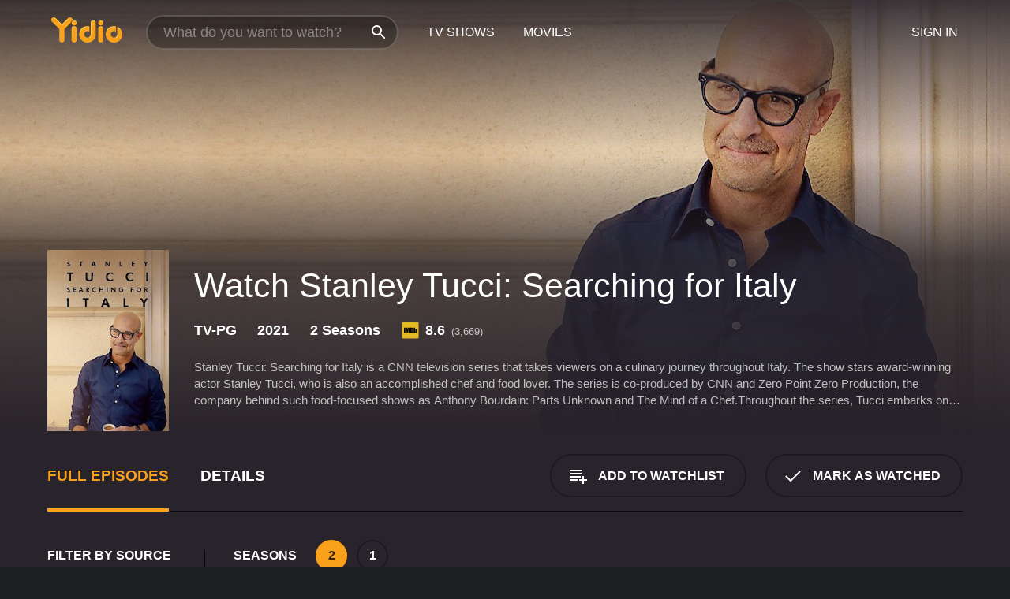

--- FILE ---
content_type: text/html; charset=UTF-8
request_url: https://www.yidio.com/show/stanley-tucci-searching-for-italy
body_size: 13032
content:
<!doctype html>
<html  lang="en" xmlns:og="http://opengraphprotocol.org/schema/" xmlns:fb="http://www.facebook.com/2008/fbml">
<head prefix="og: http://ogp.me/ns# fb: http://ogp.me/ns/fb# video: http://ogp.me/ns/video#">
<title>Watch Stanley Tucci: Searching for Italy Online (2021) - Stream Episodes &amp; Seasons</title>
<meta charset="utf-8" />
<meta http-equiv="X-UA-Compatible" content="IE=edge,chrome=1" />
<meta name="description" content="Watch Stanley Tucci: Searching for Italy Full Episodes Online. Instantly find any Stanley Tucci: Searching for Italy full episode available from all 2 seasons with videos, reviews, news and more!" />
<meta name="viewport" content="width=device-width, initial-scale=1, minimum-scale=1" />

 
 


<link href="https://fonts.googleapis.com" rel="preconnect">

<link rel="icon" href="//cfm.yidio.com/favicon-16.png" sizes="16x16"/>
<link rel="icon" href="//cfm.yidio.com/favicon-32.png" sizes="32x32"/>
<link rel="icon" href="//cfm.yidio.com/favicon-96.png" sizes="96x96"/>
<link rel="icon" href="//cfm.yidio.com/favicon-128.png" sizes="128x128"/>
<link rel="icon" href="//cfm.yidio.com/favicon-192.png" sizes="192x192"/>
<link rel="icon" href="//cfm.yidio.com/favicon-228.png" sizes="228x228"/>
<link rel="shortcut icon" href="//cfm.yidio.com/favicon-196.png" sizes="196x196"/>
<link rel="apple-touch-icon" href="//cfm.yidio.com/favicon-152.png" sizes="152x152"/>
<link rel="apple-touch-icon" href="//cfm.yidio.com/favicon-180.png" sizes="180x180"/>

<link rel="alternate" href="android-app://com.yidio.androidapp/yidio/show/64599" />
<link rel="alternate" href="ios-app://664306931/yidio/show/64599" />
<link href="https://www.yidio.com/show/stanley-tucci-searching-for-italy" rel="canonical" />
<meta property="og:title" content="Stanley Tucci: Searching for Italy"/> 
<meta property="og:url" content="https://www.yidio.com/show/stanley-tucci-searching-for-italy"/> 
<meta property="og:image" content="//cfm.yidio.com/images/tv/64599/backdrop-1280x720.jpg"/> 
<meta property="fb:app_id" content="54975784392"/> 
<meta property="og:description" content="<p>Stanley Tucci: Searching for Italy is a CNN television series that takes viewers on a culinary journey throughout Italy. The show stars award-winni..."/> 
<meta property="og:site_name" content="Yidio"/> 
<meta property="og:type" content="video.tv_show" /> 



<script async src="https://www.googletagmanager.com/gtag/js?id=G-6PLMJX58PB"></script>

<script>
    /* ==================
        Global variables
       ================== */

	
	var globals={};
    
	var page = 'redesign/show';
	globals.page = 'redesign/show';
	
	var _bt = '';
    var baseUrl = 'https://www.yidio.com/';
    var cdnBaseUrl = '//cfm.yidio.com/';
    var appUrl = 'yidio://top-picks';
    var country = 'US';
    var fbAppId = '';
    var fbAppPerms = 'email,public_profile';
    var premiumUser = '';
	var user_premium_channels  = [];
	var MAIN_RANDOM_VARIABLE = "";
	var overlay_timer = 1000;
	var overlay_position = 200;
	var new_question_ads = 0;
	var new_movie_ads = 0;
	var new_links_ads = 0;
	var new_show_dir_ads = 0;
	var new_movie_dir_ads = 0;
	var random_gv = '';
	var yzd = '317336982765';
	globals.header_t_source = '';
	globals.utm_source = '';
	globals.utm_medium = '';
	globals.utm_campaign = '';
	globals.utm_term = '';
	globals.utm_content = '';
	globals.pid = '';
	globals.title = 'Stanley Tucci: Searching for Italy';
    
	
	var src_tt = '1';
	
	
			globals.contentId = "64599";
				globals.header_all_utm_params = '';
					globals.link_id = "64599";
		
					

    /* =============================
        Initialize Google Analytics
       ============================= */
	
    window.dataLayer = window.dataLayer || []; function gtag() {dataLayer.push(arguments);}
	
    gtag('js', new Date());
	gtag('config', 'G-6PLMJX58PB');
    
    /* ==================
        GA Error logging
       ================== */
    
	window.onerror = function(message, file, line, col, error) {
		var gaCategory = 'Errors';
		if (typeof page != 'undefined' && page != '') gaCategory = 'Errors (' + page + ')';
		
		var url = window.location.href;
		var gaLabel = '[URL]: ' + url;
		if (file != '' && file != url) gaLabel += ' [File]: ' + file;
		if (error != 'undefined' && error != null) label += ' [Trace]: ' + error.stack;
		gaLabel += ' [User Agent]: ' + navigator.userAgent;
		
		gtag('event', '(' + line + '): ' + message, { 'event_category': gaCategory, 'event_label': gaLabel });
		console.log('[Error]: ' + message + ' ' + gaLabel);
	}
	
	/* =======================
	    Initialize Optimizely
	   ======================= */
    
    window['optimizely'] = window['optimizely'] || [];
    
	/* ===============================
	    Handle in-source image errors
	   =============================== */
	
	const onImgError = (event) => {
		event.target.classList.add('error');
	};
	
	const onImgLoad = (event) => {
		event.target.classList.add('loaded');
	};
	
    
	
			globals.user_id = 0;
	</script>




<script defer src="//cfm.yidio.com/redesign/js/main.js?version=188" crossorigin="anonymous"></script>

	<script defer src="//cfm.yidio.com/redesign/js/detail.js?version=59" crossorigin="anonymous"></script>









	<style>

		/* ========
		    Global
		   ======== */
		
		* {
			transition: none;
		}
		
		h1, h2, h3, h4, p, blockquote, figure, ol, ul {
			margin: 0;
			padding: 0;
		}
		
		a {
			color: inherit;
			transition-duration: 0;
		}
		
		a:visited {
			color: inherit;
		}
		
		a:not(.border), button, .button {
			color: inherit;
		}
		
		
		img[data-src],
		img[onerror] {
			opacity: 0;
		}
		
		img[onerror].loaded {
			opacity: 1;
		}
		
		img {
			max-width: 100%;
			height: auto;
		}
		
		button {
			background: none;
			border: 0;
			border-color: rgba(0,0,0,0);
			font: inherit;
			padding: 0;
		}
		
		main {
			padding-top: 82px;
		}
		
		body {
			opacity: 0;
			font: 16px/1 'Open Sans', sans-serif;
			font-weight: 400;
			margin: 0;
		}
		
		header {
			position: fixed;
			z-index: 50;
			width: 100%;
			height: 82px;
			box-sizing: border-box;
			color: white;
		}
		
		header nav {
			position: absolute;
			width: 100%;
			height: 100%;
			box-sizing: border-box;
			padding: 0 47px;
		}
		
		header nav li {
			height: 100%;
			position: relative;
			float: left;
		}
		
		header nav a {
			display: block;
			text-transform: uppercase;
			text-align: center;
			line-height: 82px;
			padding: 0 18px;
		}
		
		header nav li.selected a {
			color: #f9a11b;
		}
		
		header nav .logo svg {
			margin-top: 23px;
		}
		
		header nav .search {
			width: 320px;
			padding: 19px 0;
			margin: 0 18px 0 12px;
		}
		
		header nav .search .icon {
			position: absolute;
			top: 29px;
			right: 13px;
			z-index: 20;
			width: 24px;
			height: 24px;
		}
		
		header nav .search input {
			width: 100%;
			height: 44px;
			border: 0;
			box-sizing: border-box;
			font-size: 110%;
			font-weight: 300;
			margin-bottom: 18px;
		}
		
		header nav .account {
			position: absolute;
			right: 0;
		}
		
		header nav .account li {
			float: right;
		}
		
		header nav li.sign-in {
			margin-right: 48px;
		}
		
		header nav a .border {
			display: inline;
			border: 2px solid #f9a11b;
			padding: 6px 16px;
		}
		
		@media only screen and (min-width: 1920px) {
			
			.main-wrapper {
				max-width: 1920px;
				margin: 0 auto;
			}
			
		}
		
	</style>




	
		<style>

			/* ==============
			    Detail Pages
			   ============== */
			
			body {
				color: white;
			}
			
			.masthead {
				display: flex;
				flex-direction: column;
				justify-content: flex-end;
				position: relative;
				overflow: hidden;
				margin-top: -82px;
				padding-top: 82px;
				box-sizing: border-box;
				height: 76vh;
				max-height: 56.25vw;
				min-height: 450px;
				font-size: 1.2vw;
				color: white;
			}
			
			.masthead .background {
				display: block;
				position: absolute;
				top: 0;
				left: 0;
				width: 100%;
				height: 100%;
			}
			
			.masthead .content {
				display: flex;
				align-items: center;
				z-index: 10;
				padding: 10vw 60px 0 60px;
			}
			
			.masthead .poster {
				position: relative;
				flex-shrink: 0;
				margin-right: 2.5vw;
				height: 18vw;
				width: 12vw;
			}
			
			.masthead .details {
				padding: 2vw 0;
			}
			
			.masthead .details h1 {
				font-size: 280%;
				font-weight: 400;
				margin-top: -0.3vw;
			}
			
			.masthead .details .tagline {
				font-size: 160%;
				font-weight: 300;
				font-style: italic;
				margin-top: 1vw;
			}
			
			.masthead .details .attributes {
				display: flex;
				align-items: center;
				font-size: 120%;
				font-weight: 700;
				margin-top: 1.9vw;
			}
			
			.masthead .details .attributes li {
				display: flex;
				align-items: center;
				margin-right: 2.1vw;
			}
			
			.masthead .details .attributes .icon {
				width: 1.7vw;
				height: 1.7vw;
				margin-right: 0.6vw;
			}
			
			.masthead .details .description {
				display: -webkit-box;
				-webkit-box-orient: vertical;
				line-height: 1.4em;
				max-height: 4.2em;
				color: rgba(255,255,255,0.7);
				overflow: hidden;
				margin-top: 2vw;
				text-overflow: ellipsis;
			}
			
			nav.page {
				display: flex;
				margin: 12px 60px 48px 60px;
				border-bottom: 1px solid rgba(0,0,0,0.8);
				padding: 19px 0;
			}
			
			nav.page > div {
				display: flex;
				margin: -20px;
			}
			
			nav.page label {
				display: flex;
				align-items: center;
				margin: 0 20px;
				font-weight: 600;
				text-transform: uppercase;
			}
			
			nav.page .sections label {
				font-size: 120%;
			}
			
			input[name=section] {
				display: none;
			}
			
			input[name=section]:nth-child(1):checked ~ nav.page .sections label:nth-child(1),
			input[name=section]:nth-child(2):checked ~ nav.page .sections label:nth-child(2),
			input[name=section]:nth-child(3):checked ~ nav.page .sections label:nth-child(3) {
				color: #f9a11b;
				box-shadow: inset 0 -4px #f9a11b;
			}
			
			nav.page .actions {
				margin-left: auto;
				margin-right: -12px;
			}
			
			nav.page .button.border {
				margin: 18px 12px;
			}
			
			.page-content {
				display: flex;
				margin: 48px 60px;
			}
			
			.button.border {
				display: flex;
				align-items: center;
				text-transform: uppercase;
				font-weight: 600;
				border: 2px solid rgba(0,0,0,0.3);
				padding: 0 1vw;
			}
			
			.button.border .icon {
				display: flex;
				align-items: center;
				justify-content: center;
				width: 4vw;
				height: 4vw;
			}
			
			.episodes .seasons span {
				border: 2px solid rgba(0,0,0,0.3);
			}
			
			.episodes .seasons input.unavailable + span {
				color: rgba(255,255,255,0.2);
				background: rgba(0,0,0,0.3);
				border-color: rgba(0,0,0,0);
			}
			
			.episodes .seasons input:checked + span {
				color: rgba(0,0,0,0.8);
				background: #f9a11b;
				border-color: #f9a11b;
				cursor: default;
			}
			
			/* Display ads */
			
			.tt.display ins {
				display: block;
			}
			
			@media only screen and (min-width: 1025px) {
				.page-content .column:nth-child(2) .tt.display ins {
					width: 300px;
				}
			}
			
			@media only screen and (min-width: 1440px) {
				
				.masthead {
					font-size: 1.1em;
				}
				
				.masthead .content {
					padding: 144px 60px 0 60px;
				}
				
				.masthead .poster {
					margin-right: 36px;
					height: 270px;
					width: 180px;
				}
				
				.masthead .details {
					padding: 16px 0;
				}
				
				.masthead .details h1 {
					margin-top: -8px;
				}
				
				.masthead .details .tagline {
					margin-top: 16px;
				}
				
				.masthead .details .attributes {
					margin-top: 28px;
				}
				
				.masthead .details .attributes li {
					margin-right: 32px;
				}
				
				.masthead .details .attributes .icon {
					width: 24px;
					height: 24px;
					margin-right: 8px;
				}
				
				.masthead .details .attributes .imdb .count {
					font-size: 70%;
					font-weight: 400;
				}
				
				.masthead .details .description {
					max-width: 1200px;
					margin-top: 26px;
				}
				
				.button.border {
					padding: 0 16px;
				}
				
				.button.border .icon {
					width: 48px;
					height: 48px;
				}
				
			}
			
			@media only screen and (min-width: 1920px) {
				
				.masthead {
					max-height: 960px;
				}
				
			}

		</style>
	


<link rel="preload" href="https://fonts.googleapis.com/css?family=Open+Sans:300,400,600,700" media="print" onload="this.media='all'">

<link rel="stylesheet" href="//cfm.yidio.com/redesign/css/main.css?version=89" media="print" onload="this.media='all'">

	<link rel="stylesheet" href="//cfm.yidio.com/redesign/css/detail.css?version=30" media="print" onload="this.media='all'">
	<link rel="stylesheet" href="//cfm.yidio.com/mobile/css/video-js.css?version=2" media="print" onload="this.media='all'">




 
	<script>
		// Display page content when last CSS is loaded

		var css = document.querySelectorAll('link[rel=stylesheet]');
		var count = css.length;
		var lastCSS = css[count - 1];

		lastCSS.addEventListener('load', function() {
			document.querySelector('body').classList.add('css-loaded');
		});
	</script>



</head>
<body class="show" >
		
	

			<div class="main-wrapper">
			  	<header  class="transparent" >
                <nav>
					<ul class="main">
						<li class="logo"> 
							<a href="https://www.yidio.com/" title="Yidio">
								<img srcset="//cfm.yidio.com/redesign/img/logo-topnav-1x.png 1x, //cfm.yidio.com/redesign/img/logo-topnav-2x.png 2x" width="90" height="32" alt="Yidio" />
							</a>
						</li>
						                            <li class="search">
                                <div class="icon"></div>
                                <input type="text" autocomplete="off" placeholder="What do you want to watch?"/>
                            </li>
                            <li class="tv-shows">
                                <div class="highlight"></div>
                                <a href="https://www.yidio.com/tv-shows">TV Shows</a>
                            </li>
                            <li class="movies">
                                <div class="highlight"></div>
                                <a href="https://www.yidio.com/movies">Movies</a>
                            </li>
                           
					</ul>
					<ul class="account">
                   						<li class="sign-in">
							<div class="sign-in-link">Sign In</div>
						</li>
						                     
					</ul>
				</nav>
			</header>
			            <main>

        		<!-- For pure CSS page section selecting -->
		<input type="radio" id="episodes" name="section" value="episodes" checked>
				<input type="radio" id="details" name="section" value="details">		
		<div class="masthead">
			<div class="content">
				<div class="poster show">
					
                    <img src="https://cfm.yidio.com/images/tv/64599/poster-180x270.jpg" srcset="https://cfm.yidio.com/images/tv/64599/poster-180x270.jpg 1x, https://cfm.yidio.com/images/tv/64599/poster-360x540.jpg 2x" alt="Stanley Tucci: Searching for Italy" crossOrigin="anonymous"/>
				                </div>
				<div class="details">
					<h1>Watch Stanley Tucci: Searching for Italy</h1>
					                    <ul class="attributes">
						<li>TV-PG</li>						<li>2021</li>						<li>2 Seasons</li>						                        <li class="imdb">
							<svg class="icon" xmlns="http://www.w3.org/2000/svg" xmlns:xlink="http://www.w3.org/1999/xlink" width="24" height="24" viewBox="0 0 24 24"><path d="M0 0h24v24H0z" fill="rgba(0,0,0,0)"/><path d="M21.946.5H2.054A1.65 1.65 0 0 0 .501 2.029L.5 21.946a1.64 1.64 0 0 0 1.491 1.551.311.311 0 0 0 .043.003h19.932a.396.396 0 0 0 .042-.002 1.65 1.65 0 0 0 1.492-1.637V2.14A1.648 1.648 0 0 0 21.982.502L21.946.5z" fill="#e5b922"/><path d="M3.27 8.416h1.826v7.057H3.27zm5.7 0l-.42 3.3-.48-3.3H5.713v7.057H7.3l.006-4.66.67 4.66h1.138l.643-4.763v4.763h1.592V8.416zm5.213 7.057a5.116 5.116 0 0 0 .982-.071 1.18 1.18 0 0 0 .546-.254.924.924 0 0 0 .311-.5 5.645 5.645 0 0 0 .098-1.268v-2.475a8.333 8.333 0 0 0-.071-1.345 1.224 1.224 0 0 0-.3-.617 1.396 1.396 0 0 0-.715-.404 7.653 7.653 0 0 0-1.696-.123h-1.365v7.057zm.02-5.783a.273.273 0 0 1 .136.195 3.079 3.079 0 0 1 .033.617v2.736a2.347 2.347 0 0 1-.091.858c-.06.1-.22.163-.48.163V9.625a.839.839 0 0 1 .404.066zm2.535-1.274v7.057h1.645l.1-.448a1.528 1.528 0 0 0 .494.41 1.658 1.658 0 0 0 .649.13 1.209 1.209 0 0 0 .747-.227 1.007 1.007 0 0 0 .402-.539 4.108 4.108 0 0 0 .085-.943v-1.982a6.976 6.976 0 0 0-.033-.832.988.988 0 0 0-.163-.402.967.967 0 0 0-.409-.319 1.673 1.673 0 0 0-.631-.111 1.842 1.842 0 0 0-.656.123 1.556 1.556 0 0 0-.487.383v-2.3zm2.372 5.35a2.417 2.417 0 0 1-.052.643c-.032.1-.18.137-.292.137a.212.212 0 0 1-.214-.129 1.818 1.818 0 0 1-.058-.598v-1.87a2.042 2.042 0 0 1 .052-.598.204.204 0 0 1 .208-.117c.1 0 .26.04.298.137a1.775 1.775 0 0 1 .059.578z" fill="#010101"/></svg>
							<div class="score">8.6<span class="count">&nbsp;&nbsp;(3,669)</span></div>
						</li>					</ul>
                                        					<div class="description">
						<div class="container">
						<p>Stanley Tucci: Searching for Italy is a CNN television series that takes viewers on a culinary journey throughout Italy. The show stars award-winning actor Stanley Tucci, who is also an accomplished chef and food lover. The series is co-produced by CNN and Zero Point Zero Production, the company behind such food-focused shows as Anthony Bourdain: Parts Unknown and The Mind of a Chef.</p><p>Throughout the series, Tucci embarks on a quest to discover the authentic flavors of Italy, exploring the country's diverse and rich culinary landscape. Along the way, he encounters passionate cooks, local farmers, and sommeliers, all of whom share their expertise and knowledge with him.</p><p>Accompanying Tucci on his journey are his wife, Felicity Blunt, and food blogger Tess Masazza. They provide a fresh perspective to the show, with Felicity's background as a literary agent, and Tess's knowledge of Italian food and culture.</p><p>The show's first season explores different regions of Italy, each with its own unique and delicious cuisine. Tucci visits Rome, Tuscany, Sicily, Bologna, Piedmont, and Naples, among other places. In each city, Tucci immerses himself in the culture, trying traditional dishes and learning how they are made.</p><p>Through his travels, Tucci discovers the secrets behind iconic dishes like wood-fired pizza, fresh pasta, and creamy gelato. He also learns about lesser-known foods like tripe, anchovies, and roasted pigeon, all while showcasing the beauty of Italy's countryside, cities, and streets.</p><p>The show's expertly crafted cinematography captures the essence of each city, providing viewers with a visual and sensory feast. From the bustling markets of Palermo to the picturesque hills of Tuscany, the show transports viewers to the heart of Italy.</p><p>Stanley Tucci: Searching for Italy is not just a food show, but also an exploration of Italy's rich history and culture. Tucci takes viewers to historic sites, like the Colosseum and Pompeii, where he learns about the country's ancient past. He also visits vineyards, olive groves, and cheese factories, exploring the country's rural traditions and industries.</p><p>Throughout the series, Tucci's charisma and passion for food shine through, making the show both fun and educational to watch. Whether he's making pasta with a local nonna or sipping espresso with a barista, Tucci's curiosity and enthusiasm draw viewers in.</p><p>Overall, Stanley Tucci: Searching for Italy is a compelling and entertaining food and travel show. Its mix of delicious food, breathtaking scenery, and interesting history and culture provides something for everyone. Viewers will leave the show with a newfound appreciation for Italian cuisine and a desire to explore the country's diverse and delicious foods.</p>
													<p>Stanley Tucci: Searching for Italy is a  series that ran for 2  seasons (14  episodes) between February 14, 2021 and  on CNN</p>
												</div>
					</div>
                    				</div>
			</div>
			<div class="background ">				<img src="//cfm.yidio.com/images/tv/64599/backdrop-1280x720.jpg" width="100%" alt="Stanley Tucci: Searching for Italy" crossOrigin="anonymous"/>			</div>
		</div>

		<nav class="page">
			<div class="sections">
				<label for="episodes">Full Episodes</label>
								 <label for="details">Details</label>			</div>
			<div class="actions">
				<button type="button" class="button border action watchlist" data-type="show" data-id="64599">
					<div class="icon"></div>
					<div class="label">Add to Watchlist</div>
				</button>
				<button type="button" class="button border action watched" data-type="show" data-id="64599">
					<div class="icon"></div>
					<div class="label">Mark as Watched</span>
				</button>
			</div>
		</nav>
		 
		<div class="page-content">
			<div class="column">
				<section class="episodes">
					<div class="source-filter">
						<div class="title">Filter by Source</div>
						<div class="source-list">
							<label for="pay">
				         	<input type="checkbox" name="source" id="pay" value="pay">
				         	<span>Rent or Buy</span>
				         </label><label for="sub">
				         	<input type="checkbox" name="source" id="sub" value="sub">
				         	<span>Subscription</span>
				         </label><hr><label for="max">
				<input type="checkbox" name="source" id="max" value="375">
				<span>Max</span>
			 </label>
			 <style>
				 input#max:hover { border-color: #0e33df; }
				input#max:hover + span { color: #0e33df; }
				input#max:checked { border-color: #0e33df; background: #0e33df; }
				 input#max:checked + span { color: #0e33df; }
			 </style ><label for="discovery-plus">
				<input type="checkbox" name="source" id="discovery-plus" value="395">
				<span>Discovery+</span>
			 </label>
			 <style>
				 input#discovery-plus:hover { border-color: #4383ef; }
				input#discovery-plus:hover + span { color: #4383ef; }
				input#discovery-plus:checked { border-color: #4383ef; background: #4383ef; }
				 input#discovery-plus:checked + span { color: #4383ef; }
			 </style ><label for="prime-video">
				<input type="checkbox" name="source" id="prime-video" value="64">
				<span>Prime Video</span>
			 </label>
			 <style>
				 input#prime-video:hover { border-color: #00a7e0; }
				input#prime-video:hover + span { color: #00a7e0; }
				input#prime-video:checked { border-color: #00a7e0; background: #00a7e0; }
				 input#prime-video:checked + span { color: #00a7e0; }
			 </style ><label for="amazon">
				<input type="checkbox" name="source" id="amazon" value="16">
				<span>Amazon</span>
			 </label>
			 <style>
				 input#amazon:hover { border-color: #8dc03d; }
				input#amazon:hover + span { color: #8dc03d; }
				input#amazon:checked { border-color: #8dc03d; background: #8dc03d; }
				 input#amazon:checked + span { color: #8dc03d; }
			 </style ><label for="hulu">
				<input type="checkbox" name="source" id="hulu" value="65">
				<span>Hulu</span>
			 </label>
			 <style>
				 input#hulu:hover { border-color: #1CE783; }
				input#hulu:hover + span { color: #1CE783; }
				input#hulu:checked { border-color: #1CE783; background: #1CE783; }
				 input#hulu:checked + span { color: #1CE783; }
			 </style ><label for="microsoft-movies-tv">
				<input type="checkbox" name="source" id="microsoft-movies-tv" value="340">
				<span>Microsoft Movies & TV</span>
			 </label>
			 <style>
				 input#microsoft-movies-tv:hover { border-color: #0076db; }
				input#microsoft-movies-tv:hover + span { color: #0076db; }
				input#microsoft-movies-tv:checked { border-color: #0076db; background: #0076db; }
				 input#microsoft-movies-tv:checked + span { color: #0076db; }
			 </style ><label for="sling">
				<input type="checkbox" name="source" id="sling" value="84">
				<span>Sling</span>
			 </label>
			 <style>
				 input#sling:hover { border-color: #faa321; }
				input#sling:hover + span { color: #faa321; }
				input#sling:checked { border-color: #faa321; background: #faa321; }
				 input#sling:checked + span { color: #faa321; }
			 </style ><label for="apple-tv-store">
				<input type="checkbox" name="source" id="apple-tv-store" value="19">
				<span>Apple TV Store</span>
			 </label>
			 <style>
				 input#apple-tv-store:hover { border-color: #43d1f7; }
				input#apple-tv-store:hover + span { color: #43d1f7; }
				input#apple-tv-store:checked { border-color: #43d1f7; background: #43d1f7; }
				 input#apple-tv-store:checked + span { color: #43d1f7; }
			 </style >
						</div>
					</div>
					<div class="results">
						<!-- Hidden ad used for cloning on episode expansion -->
						
                        
						<div class="seasons">
							<div class="title">Seasons</div>
							<div class="season-list"><label for="s2">
									<input type="radio" id="s2" name="season" value="2" checked>
									<span>2</span>
								</label><label for="s1">
									<input type="radio" id="s1" name="season" value="1">
									<span>1</span>
								</label></div>
						</div>
						<div class="episodes"><div class="episode" id="1825963">
								<div class="summary">
									<div class="image"><img loading="lazy" src="//cfm.yidio.com/images/tv/64599/1825963/episode-image-160x90.jpg" alt="Liguria" onerror="onImgError(event)" onload="onImgLoad(event)"></div>
									<div class="text">
										<div class="title"><span class="number">8</span>. <span class="name">Liguria</span></div>
										<div class="attributes">October 30, 2022</div>
									</div>
								</div>
								<div class="more-info">
									<div class="description">In this episode, Stanley Tucci visits one of the most famous and frequented regions of Italy – the Italian Riviera – which is famous for the glitz and glamour of Portofino and the stunning picture-perfect fishing villages of the Cinque Terre.  Liguria is a thin strip of mountainous land sandwiched between the Alps and Apennines and lined with rugged scenery and stunning coastal views. The capital of Genoa, once a wealthy merchant empire, offers a richness of cuisine fit for a prince, from personalized stamped pasta to its most internationally acclaimed export, Genoese pesto. Tucci will discover how Ligurians have learned to adapt to life in this difficult landscape and how they have found ingenious solutions to survive frugally yet thrive. 

</div>
								</div>
							</div><div class="episode" id="1823645">
								<div class="summary">
									<div class="image"><img loading="lazy" src="//cfm.yidio.com/images/tv/64599/1823645/episode-image-160x90.jpg" alt="Puglia" onerror="onImgError(event)" onload="onImgLoad(event)"></div>
									<div class="text">
										<div class="title"><span class="number">7</span>. <span class="name">Puglia</span></div>
										<div class="attributes">October 23, 2022</div>
									</div>
								</div>
								<div class="more-info">
									<div class="description">In this episode, Stanley Tucci visits Puglia, a region famous for its fragrant olive oil, beautiful vegetables, cheeses, and durum wheat. Despite being such a fertile region, Puglia is also one of Italy's poorest, and Tucci discovers how today's spirit of innovation was forged out of hard times. From Bari's raw seafood to Cisternino's Fornelli and Foggia's burnt grain to cheesemaker Vito's Apulian blue cheeses, it is clear that by reclaiming their past, the Pugliese are taking ownership of their past and embracing the future on their own terms.

</div>
								</div>
							</div><div class="episode" id="1822018">
								<div class="summary">
									<div class="image"><img loading="lazy" src="//cfm.yidio.com/images/tv/64599/1822018/episode-image-160x90.jpg" alt="Sardinia" onerror="onImgError(event)" onload="onImgLoad(event)"></div>
									<div class="text">
										<div class="title"><span class="number">6</span>. <span class="name">Sardinia</span></div>
										<div class="attributes">October 16, 2022</div>
									</div>
								</div>
								<div class="more-info">
									<div class="description">In this episode, Stanley Tucci visits the Italian island of Sardinia. Famous for its harsh, rugged landscape, crystal blue ocean, and passionately preserved traditions, Tucci will learn how Sardinian food culture varies wildly throughout the island. He experiences the culinary delights of its coastal cities influenced by previous civilizations and ventures inland to discover the rural heart of Sardinia, which remains untouched by outsider influence. This mysterious and mystical island is full of treasures, and Sardinians are proud of their heritage and culinary diversity. One thing is certain: whoever steps foot on this island will never want to leave.

</div>
								</div>
							</div><div class="episode" id="1820820">
								<div class="summary">
									<div class="image"><img loading="lazy" src="//cfm.yidio.com/images/tv/64599/1820820/episode-image-160x90.jpg" alt="Calabria" onerror="onImgError(event)" onload="onImgLoad(event)"></div>
									<div class="text">
										<div class="title"><span class="number">5</span>. <span class="name">Calabria</span></div>
										<div class="attributes">October 9, 2022</div>
									</div>
								</div>
								<div class="more-info">
									<div class="description">Calabria is a region of rugged landscapes, dramatic mountain ranges, and some 500 miles of incredible coastline. Connected to Basilicata in the north and separated from Sicily in the south by the narrow Strait of Messina, Calabria is also the homeland of the Tucci family's ancestors. In this episode, Stanley Tucci travels through the region, discovering the history of this beautiful and troubled place, as well as the history of his own family. Joined by his parents and reunited with Italian relatives, he reflects on the inspiration people draw from Calabria and why those who leave this region feel compelled to return. 

</div>
								</div>
							</div><div class="episode" id="1776850">
								<div class="summary">
									<div class="image"><img loading="lazy" src="//cfm.yidio.com/images/tv/64599/1776850/episode-image-160x90.jpg" alt="London" onerror="onImgError(event)" onload="onImgLoad(event)"></div>
									<div class="text">
										<div class="title"><span class="number">4</span>. <span class="name">London</span></div>
										<div class="attributes">May 22, 2022</div>
									</div>
								</div>
								<div class="more-info">
									<div class="description">Stanley sets out to explore how Italian immigration has transformed the food scene in his adopted hometown of London. Forget what you think you know about this city. London is a culinary mecca where Italian food from every region gets a chance to shine. The burrata is so creamy and the pasta is so fresh that it may rival Italy itself. For over a century, Italians here have found inventive ways to create Italian food so good it's enough to render Stanley speechless.

</div>
								</div>
							</div><div class="episode" id="1775469">
								<div class="summary">
									<div class="image"><img loading="lazy" src="//cfm.yidio.com/images/tv/64599/1775469/episode-image-160x90.jpg" alt="Umbria" onerror="onImgError(event)" onload="onImgLoad(event)"></div>
									<div class="text">
										<div class="title"><span class="number">3</span>. <span class="name">Umbria</span></div>
										<div class="attributes">May 15, 2022</div>
									</div>
								</div>
								<div class="more-info">
									<div class="description">Stanley Tucci visits Umbria in this episode, nicknamed The Green Heart of Italy. While this small, predominantly rural region lives in the shadow of its more glamourous neighbor, Tuscany, Umbria has an ancient history that predates even the Romans. And, with the highest consumption of pork per capita, Umbria is a carnivore's dream. From wild boar hunts to incredible black truffle farms, Stanley will explore the riches this land offers while also questioning whether old traditions and centuries of religious orthodoxy prevent younger generations from breaking through.

</div>
								</div>
							</div><div class="episode" id="1774603">
								<div class="summary">
									<div class="image"><img loading="lazy" src="//cfm.yidio.com/images/tv/64599/1774603/episode-image-160x90.jpg" alt="Piedmont" onerror="onImgError(event)" onload="onImgLoad(event)"></div>
									<div class="text">
										<div class="title"><span class="number">2</span>. <span class="name">Piedmont</span></div>
										<div class="attributes">May 8, 2022</div>
									</div>
								</div>
								<div class="more-info">
									<div class="description">In this episode, Stanley Tucci visits the region that made the dream of a unified Italy a reality. Piedmont boasts refined French heritage and precious peasant traditions. Once the engine room of Italian industrialization, Piedmont is now spearheading a slow food revolution. Between reimagined risotto and the elusive white truffle, Stanley will discover a region with an illustrious past but with its sights firmly set on the future.  

</div>
								</div>
							</div><div class="episode" id="1735106">
								<div class="summary">
									<div class="image"><img loading="lazy" src="//cfm.yidio.com/images/tv/64599/1735106/episode-image-160x90.jpg" alt="Venice" onerror="onImgError(event)" onload="onImgLoad(event)"></div>
									<div class="text">
										<div class="title"><span class="number">1</span>. <span class="name">Venice</span></div>
										<div class="attributes">May 1, 2022</div>
									</div>
								</div>
								<div class="more-info">
									<div class="description">Stanley Tucci visits the Veneto, once the center of a world-trading empire and home to the "Floating City," Venice. Stanley explores the ingenuity of the Venetians, who have embraced the unexpected delights and challenges of the lagoon, in addition to the produce of Veneto's fertile land. Veneto has a fascinating food culture due to its aquatic environment and the countless influences from around the world throughout its vast and storied history.  

</div>
								</div>
							</div></div>
					</div>
				</section>
								                <section class="details">
					                     <div class="description">
						<div class="name">Description</div>
						<div class="value"></div>
					</div>
															<div class="where-to-watch">
							<div class="name">Where to Watch Stanley Tucci: Searching for Italy</div>
							<div class="value">
							Stanley Tucci: Searching for Italy is available for streaming on the CNN website, both individual episodes and full seasons. You can also watch Stanley Tucci: Searching for Italy on demand at Max, Discovery+, Prime Video, Amazon, Hulu, Microsoft Movies & TV, Sling and Apple TV Store.
							</div>
						</div>
					                    					<ul class="links">
						                        <li>
							<div class="name">Genres</div>
							<div class="value">
								<a href="https://www.yidio.com/category/documentary--biography" title="Documentary & Biography">Documentary & Biography</a><a href="https://www.yidio.com/category/food" title="Food">Food</a><a href="https://www.yidio.com/category/travel" title="Travel">Travel</a>
							</div>
						</li>
                                                						<li>
							<div class="name">Cast</div>
							<div class="value">
								<div>Stanley Tucci</div><div>Felicity Blunt</div><div>Massimo Bottura</div>
							</div>
						</li>
                                                						<li>
							<div class="name">Channel</div>
							<div class="value">
								<a href="https://www.yidio.com/channel/cnn" title="CNN">CNN</a>
							</div>
						</li>
                        					</ul>
					                    					<ul class="attributes">
						                        <li>
							<div class="name">Premiere Date</div>
							<div class="value">February 14, 2021</div>
						</li>
                                                						<li>
							<div class="name">IMDB Rating</div>
							<div class="value">8.6<span class="count">&nbsp;&nbsp;(3,669)</span></div>
						</li>
                        					</ul>
                    				</section>
                			</div>
					</div>
				<div class="browse-sections recommendations">
			<section>
						<div class="title">If You Like Stanley Tucci: Searching for Italy, Then Try...</div>
						<div class="slideshow poster-slideshow">
						<a class="show" href="https://www.yidio.com/show/anthony-bourdain-no-reservations" title="Anthony Bourdain: No Reservations">
					<div class="poster"><img class="poster" loading="lazy" src="//cfm.yidio.com/images/tv/1852/poster-193x290.jpg" width="100%" alt=""></div>
					<div class="content"><div class="title">Anthony Bourdain: No Reservations</div></div>
					</a><a class="show" href="https://www.yidio.com/show/cooks-country" title="Cook's Country">
					<div class="poster"><img class="poster" loading="lazy" src="//cfm.yidio.com/images/tv/26010/poster-193x290.jpg" width="100%" alt=""></div>
					<div class="content"><div class="title">Cook's Country</div></div>
					</a><a class="show" href="https://www.yidio.com/show/bizarre-foods-with-andrew-zimmern" title="Bizarre Foods with Andrew Zimmern">
					<div class="poster"><img class="poster" loading="lazy" src="//cfm.yidio.com/images/tv/27610/poster-193x290.jpg" width="100%" alt=""></div>
					<div class="content"><div class="title">Bizarre Foods With Andrew Zimmern</div></div>
					</a><a class="show" href="https://www.yidio.com/show/good-eats" title="Good Eats">
					<div class="poster"><img class="poster" loading="lazy" src="//cfm.yidio.com/images/tv/2232/poster-193x290.jpg" width="100%" alt=""></div>
					<div class="content"><div class="title">Good Eats</div></div>
					</a><a class="show" href="https://www.yidio.com/show/gordon-ramsay-uncharted" title="Gordon Ramsay: Uncharted">
					<div class="poster"><img class="poster" loading="lazy" src="//cfm.yidio.com/images/tv/56330/poster-193x290.jpg" width="100%" alt=""></div>
					<div class="content"><div class="title">Gordon Ramsay: Uncharted</div></div>
					</a><a class="show" href="https://www.yidio.com/show/giada-in-italy" title="Giada in Italy">
					<div class="poster"><img class="poster" loading="lazy" src="//cfm.yidio.com/images/tv/29115/poster-193x290.jpg" width="100%" alt=""></div>
					<div class="content"><div class="title">Giada In Italy</div></div>
					</a><a class="show" href="https://www.yidio.com/show/chefs-life" title="A Chef's Life">
					<div class="poster"><img class="poster" loading="lazy" src="//cfm.yidio.com/images/tv/23721/poster-193x290.jpg" width="100%" alt=""></div>
					<div class="content"><div class="title">A Chef's Life</div></div>
					</a><a class="show" href="https://www.yidio.com/show/somewhere-south" title="Somewhere South">
					<div class="poster"><img class="poster" loading="lazy" src="//cfm.yidio.com/images/tv/60126/poster-193x290.jpg" width="100%" alt=""></div>
					<div class="content"><div class="title">Somewhere South</div></div>
					</a><a class="show" href="https://www.yidio.com/show/best-places-to-pig-out" title="Best Places to Pig Out">
					<div class="poster"><img class="poster" loading="lazy" src="//cfm.yidio.com/images/tv/51931/poster-193x290.jpg" width="100%" alt=""></div>
					<div class="content"><div class="title">Best Places To Pig Out</div></div>
					</a><a class="show" href="https://www.yidio.com/show/come-dine-with-me-canada" title="Come Dine With Me Canada">
					<div class="poster"><img class="poster" loading="lazy" src="//cfm.yidio.com/images/tv/75324/poster-193x290.jpg" width="100%" alt=""></div>
					<div class="content"><div class="title">Come Dine With Me Canada</div></div>
					</a><a class="show" href="https://www.yidio.com/show/food-a-cultural-culinary-history" title="Food: A Cultural Culinary History">
					<div class="poster"><img class="poster" loading="lazy" src="//cfm.yidio.com/images/tv/28153/poster-193x290.jpg" width="100%" alt=""></div>
					<div class="content"><div class="title">Food: A Cultural Culinary History</div></div>
					</a>
						</div>
						</section><section>
						<div class="title">Top TV Shows</div>
						<div class="slideshow poster-slideshow">
						<a class="show" href="https://www.yidio.com/show/yo-gabba-gabba" title="Yo Gabba Gabba">
					<div class="poster"><img class="poster" loading="lazy" src="//cfm.yidio.com/images/tv/5431/poster-193x290.jpg" width="100%" alt=""></div>
					<div class="content"><div class="title">Yo Gabba Gabba</div></div>
					</a><a class="show" href="https://www.yidio.com/show/heated-rivalry" title="Heated Rivalry">
					<div class="poster"><img class="poster" loading="lazy" src="//cfm.yidio.com/images/tv/120883/poster-193x290.jpg" width="100%" alt=""></div>
					<div class="content"><div class="title">Heated Rivalry</div></div>
					</a><a class="show" href="https://www.yidio.com/show/fraggle-rock" title="Fraggle Rock">
					<div class="poster"><img class="poster" loading="lazy" src="//cfm.yidio.com/images/tv/4389/poster-193x290.jpg" width="100%" alt=""></div>
					<div class="content"><div class="title">Fraggle Rock</div></div>
					</a><a class="show" href="https://www.yidio.com/show/wonder-pets" title="Wonder Pets">
					<div class="poster"><img class="poster" loading="lazy" src="//cfm.yidio.com/images/tv/2149/poster-193x290.jpg" width="100%" alt=""></div>
					<div class="content"><div class="title">Wonder Pets</div></div>
					</a><a class="show" href="https://www.yidio.com/show/it-welcome-to-derry" title="IT: Welcome to Derry">
					<div class="poster"><img class="poster" loading="lazy" src="//cfm.yidio.com/images/tv/120549/poster-193x290.jpg" width="100%" alt=""></div>
					<div class="content"><div class="title">IT: Welcome To Derry</div></div>
					</a><a class="show" href="https://www.yidio.com/show/euphoria" title="Euphoria">
					<div class="poster"><img class="poster" loading="lazy" src="//cfm.yidio.com/images/tv/56048/poster-193x290.jpg" width="100%" alt=""></div>
					<div class="content"><div class="title">Euphoria</div></div>
					</a><a class="show" href="https://www.yidio.com/show/landman" title="Landman">
					<div class="poster"><img class="poster" loading="lazy" src="//cfm.yidio.com/images/tv/74572/poster-193x290.jpg" width="100%" alt=""></div>
					<div class="content"><div class="title">Landman</div></div>
					</a><a class="show" href="https://www.yidio.com/show/carpool-karaoke" title="Carpool Karaoke">
					<div class="poster"><img class="poster" loading="lazy" src="//cfm.yidio.com/images/tv/40389/poster-193x290.jpg" width="100%" alt=""></div>
					<div class="content"><div class="title">Carpool Karaoke</div></div>
					</a><a class="show" href="https://www.yidio.com/show/the-rookie" title="The Rookie">
					<div class="poster"><img class="poster" loading="lazy" src="//cfm.yidio.com/images/tv/49461/poster-193x290.jpg" width="100%" alt=""></div>
					<div class="content"><div class="title">The Rookie</div></div>
					</a><a class="show" href="https://www.yidio.com/show/american-monster" title="American Monster">
					<div class="poster"><img class="poster" loading="lazy" src="//cfm.yidio.com/images/tv/39810/poster-193x290.jpg" width="100%" alt=""></div>
					<div class="content"><div class="title">American Monster</div></div>
					</a><a class="show" href="https://www.yidio.com/show/jeopardy" title="Jeopardy!">
					<div class="poster"><img class="poster" loading="lazy" src="//cfm.yidio.com/images/tv/6263/poster-193x290.jpg" width="100%" alt=""></div>
					<div class="content"><div class="title">Jeopardy!</div></div>
					</a>
						</div>
						</section><section>
						<div class="title">Also on CNN</div>
						<div class="slideshow poster-slideshow">
						<a class="show" href="https://www.yidio.com/show/anthony-bourdain-parts-unknown" title="Anthony Bourdain: Parts Unknown">
					<div class="poster"><img class="poster" loading="lazy" src="//cfm.yidio.com/images/tv/22287/poster-193x290.jpg" width="100%" alt=""></div>
					<div class="content"><div class="title">Anthony Bourdain: Parts Unknown</div></div>
					</a><a class="show" href="https://www.yidio.com/show/history-of-the-sitcom" title="History of the Sitcom">
					<div class="poster"><img class="poster" loading="lazy" src="//cfm.yidio.com/images/tv/66415/poster-193x290.jpg" width="100%" alt=""></div>
					<div class="content"><div class="title">History Of The Sitcom</div></div>
					</a><a class="show" href="https://www.yidio.com/show/this-is-life-with-lisa-ling" title="This is Life with Lisa Ling">
					<div class="poster"><img class="poster" loading="lazy" src="//cfm.yidio.com/images/tv/29488/poster-193x290.jpg" width="100%" alt=""></div>
					<div class="content"><div class="title">This Is Life With Lisa Ling</div></div>
					</a><a class="show" href="https://www.yidio.com/show/Smerconish" title="Smerconish">
					<div class="poster"><img class="poster" loading="lazy" src="//cfm.yidio.com/images/tv/29978/poster-193x290.jpg" width="100%" alt=""></div>
					<div class="content"><div class="title">Smerconish</div></div>
					</a><a class="show" href="https://www.yidio.com/show/death-row-stories" title="Death Row Stories">
					<div class="poster"><img class="poster" loading="lazy" src="//cfm.yidio.com/images/tv/25047/poster-193x290.jpg" width="100%" alt=""></div>
					<div class="content"><div class="title">Death Row Stories</div></div>
					</a><a class="show" href="https://www.yidio.com/show/the-radical-story-of-patty-hearst" title="The Radical Story of Patty Hearst">
					<div class="poster"><img class="poster" loading="lazy" src="//cfm.yidio.com/images/tv/43617/poster-193x290.jpg" width="100%" alt=""></div>
					<div class="content"><div class="title">The Radical Story Of Patty Hearst</div></div>
					</a><a class="show" href="https://www.yidio.com/show/the-hunt-with-john-walsh" title="The Hunt with John Walsh">
					<div class="poster"><img class="poster" loading="lazy" src="//cfm.yidio.com/images/tv/26261/poster-193x290.jpg" width="100%" alt=""></div>
					<div class="content"><div class="title">The Hunt With John Walsh</div></div>
					</a><a class="show" href="https://www.yidio.com/show/the-wonder-list-with-bill-weir" title="The Wonder List with Bill Weir">
					<div class="poster"><img class="poster" loading="lazy" src="//cfm.yidio.com/images/tv/28224/poster-193x290.jpg" width="100%" alt=""></div>
					<div class="content"><div class="title">The Wonder List With Bill Weir</div></div>
					</a><a class="show" href="https://www.yidio.com/show/somebodys-gotta-do-it" title="Somebody's Gotta Do It">
					<div class="poster"><img class="poster" loading="lazy" src="//cfm.yidio.com/images/tv/27060/poster-193x290.jpg" width="100%" alt=""></div>
					<div class="content"><div class="title">Somebody's Gotta Do It</div></div>
					</a><a class="show" href="https://www.yidio.com/show/united-shades-of-america" title="United Shades of America">
					<div class="poster"><img class="poster" loading="lazy" src="//cfm.yidio.com/images/tv/30844/poster-193x290.jpg" width="100%" alt=""></div>
					<div class="content"><div class="title">United Shades Of America</div></div>
					</a><a class="show" href="https://www.yidio.com/show/new-years-eve-live-with-anderson-cooper-and-andy-cohen" title="New Year's Eve Live with Anderson Cooper and Andy Cohen">
					<div class="poster"><img class="poster" loading="lazy" src="//cfm.yidio.com/images/tv/52181/poster-193x290.jpg" width="100%" alt=""></div>
					<div class="content"><div class="title">New Year's Eve Live With Anderson Cooper And Andy Cohen</div></div>
					</a>
						</div>
						</section>
		</div>
       </main>
        <footer>
      <div class="links">
        <nav class="main">
          <ul class="first-line">
            <li><a href="https://www.yidio.com/">Home</a></li>
            <li><a href="https://www.yidio.com/tv-shows">Top Shows</a></li>
            <li><a href="https://www.yidio.com/movies">Top Movies</a></li>
            <li><a href="https://help.yidio.com/support/home" rel="noopener noreferrer">Help</a></li>
            <li><a href="https://www.yidio.com/app/">Download App</a></li>
            <li><a href="https://www.yidio.com/aboutus">About</a></li>	
            <li><a href="https://www.yidio.com/jobs">Careers</a></li>
          </ul>
          <ul class="second-line">
            <li><span>&copy; 2026 Yidio LLC</span></li>
            <li><a href="https://www.yidio.com/privacy">Privacy Policy</a></li>
            <li><a href="https://www.yidio.com/tos">Terms of Use</a></li>
            <li><a href="https://www.yidio.com/tos#copyright">DMCA</a></li>
          </ul>
        </nav>
        <nav class="social">
          <ul>
            <li><a class="facebook" title="Facebook" href="https://www.facebook.com/Yidio" target="_blank" rel="noopener noreferrer"></a></li>
            <li><a class="twitter" title="Twitter" href="https://twitter.com/yidio" target="_blank" rel="noopener noreferrer"></a></li>
          </ul>
        </nav>
      </div>
    </footer>
        
    </div>
    
        
    <script type="application/ld+json">
{
  "@context": "http://schema.org",
  "@type": "TVSeries",
  "name": "Stanley Tucci: Searching for Italy",
  "url": "https://www.yidio.com/show/stanley-tucci-searching-for-italy",
  "description": "Stanley Tucci: Searching for Italy is a CNN television series that takes viewers on a culinary journey throughout Italy. The show stars award-winning actor Stanley Tucci, who is also an accomplished chef and food lover. The series is co-produced by CNN and Zero Point Zero Production, the company behind such food-focused shows as Anthony Bourdain: Parts Unknown and The Mind of a Chef.Throughout the series, Tucci embarks on a quest to discover the authentic flavors of Italy, exploring the country's diverse and rich culinary landscape. Along the way, he encounters passionate cooks, local farmers, and sommeliers, all of whom share their expertise and knowledge with him.Accompanying Tucci on his journey are his wife, Felicity Blunt, and food blogger Tess Masazza. They provide a fresh perspective to the show, with Felicity's background as a literary agent, and Tess's knowledge of Italian food and culture.The show's first season explores different regions of Italy, each with its own unique and delicious cuisine. Tucci visits Rome, Tuscany, Sicily, Bologna, Piedmont, and Naples, among other places. In each city, Tucci immerses himself in the culture, trying traditional dishes and learning how they are made.Through his travels, Tucci discovers the secrets behind iconic dishes like wood-fired pizza, fresh pasta, and creamy gelato. He also learns about lesser-known foods like tripe, anchovies, and roasted pigeon, all while showcasing the beauty of Italy's countryside, cities, and streets.The show's expertly crafted cinematography captures the essence of each city, providing viewers with a visual and sensory feast. From the bustling markets of Palermo to the picturesque hills of Tuscany, the show transports viewers to the heart of Italy.Stanley Tucci: Searching for Italy is not just a food show, but also an exploration of Italy's rich history and culture. Tucci takes viewers to historic sites, like the Colosseum and Pompeii, where he learns about the country's ancient past. He also visits vineyards, olive groves, and cheese factories, exploring the country's rural traditions and industries.Throughout the series, Tucci's charisma and passion for food shine through, making the show both fun and educational to watch. Whether he's making pasta with a local nonna or sipping espresso with a barista, Tucci's curiosity and enthusiasm draw viewers in.Overall, Stanley Tucci: Searching for Italy is a compelling and entertaining food and travel show. Its mix of delicious food, breathtaking scenery, and interesting history and culture provides something for everyone. Viewers will leave the show with a newfound appreciation for Italian cuisine and a desire to explore the country's diverse and delicious foods.",
  "dateCreated": "2021-02-14"
  ,"contentRating": "TV-PG" 
  ,"aggregateRating":[{
  	"@type":"AggregateRating",
		"ratingCount": "3669",
		"ratingValue":	"8.6",
		"bestRating": "10",
		"worstRating": "0"	
  }]
   ,"actor": [{"@type":"Person","name": "Stanley TucciFelicity BluntMassimo Bottura"}]
  ,"genre":["Documentary & Biography","Food","Travel"]
  ,"productionCompany": [{"@type":"Organization","name": "CNN"}]
  ,"image": "https://cfm.yidio.com/images/tv/64599/poster-193x290.jpg"
  ,"numberOfEpisodes": "14","containsSeason": [{"@type":"TVSeason","seasonNumber": "2","numberOfEpisodes": "8","episode":[{"@type":"TVEpisode","episodeNumber": "8","name": "Liguria","datePublished": "2022-10-30"},{"@type":"TVEpisode","episodeNumber": "7","name": "Puglia","datePublished": "2022-10-23"},{"@type":"TVEpisode","episodeNumber": "6","name": "Sardinia","datePublished": "2022-10-16"},{"@type":"TVEpisode","episodeNumber": "5","name": "Calabria","datePublished": "2022-10-09"},{"@type":"TVEpisode","episodeNumber": "4","name": "London","datePublished": "2022-05-22"},{"@type":"TVEpisode","episodeNumber": "3","name": "Umbria","datePublished": "2022-05-15"},{"@type":"TVEpisode","episodeNumber": "2","name": "Piedmont","datePublished": "2022-05-08"},{"@type":"TVEpisode","episodeNumber": "1","name": "Venice","datePublished": "2022-05-01"}]},{"@type":"TVSeason","seasonNumber": "1","numberOfEpisodes": "6","episode":[{"@type":"TVEpisode","episodeNumber": "6","name": "Sicily","datePublished": "2021-03-21"},{"@type":"TVEpisode","episodeNumber": "5","name": "Tuscany","datePublished": "2021-03-14"},{"@type":"TVEpisode","episodeNumber": "4","name": "Milan","datePublished": "2021-03-07"},{"@type":"TVEpisode","episodeNumber": "3","name": "Bologna","datePublished": "2021-02-28"},{"@type":"TVEpisode","episodeNumber": "2","name": "Rome","datePublished": "2021-02-21"},{"@type":"TVEpisode","episodeNumber": "1","name": "Naples and the Amalfi Coast","datePublished": "2021-02-14"}]}]
}
</script>
    <script type="application/ld+json">
{
"@context": "https://schema.org",
"@type": "BreadcrumbList",
"itemListElement": [{
"@type": "ListItem",
"position": 1,
"item": {
"@id": "https://www.yidio.com/",
"name": "Home"
}
},{
"@type": "ListItem",
"position": 2,
"item": {
"@id": "https://www.yidio.com/tv-shows/",
"name": "TV Shows"
}
},{
"@type": "ListItem",
"position": 3,
"item": {
"name": "Stanley Tucci: Searching for Italy"
}
}]
}
</script>
     
    <!-- Facebook Pixel Code -->
    <script>
    !function(f,b,e,v,n,t,s){if(f.fbq)return;n=f.fbq=function(){n.callMethod?
    n.callMethod.apply(n,arguments):n.queue.push(arguments)};if(!f._fbq)f._fbq=n;
    n.push=n;n.loaded=!0;n.version='2.0';n.queue=[];t=b.createElement(e);t.async=!0;
    t.src=v;s=b.getElementsByTagName(e)[0];s.parentNode.insertBefore(t,s)}(window,
    document,'script','https://connect.facebook.net/en_US/fbevents.js');
    fbq('init', '772716306073427'); // Insert your pixel ID here.
    fbq('track', 'PageView');
    </script>
    <noscript><img height="1" width="1" style="display:none"
    src="https://www.facebook.com/tr?id=772716306073427&ev=PageView&noscript=1"
    /></noscript>
    <!-- DO NOT MODIFY -->
    <!-- End Facebook Pixel Code -->
    
          
        <!-- Reddit Pixel -->
        <script>
        !function(w,d){if(!w.rdt){var p=w.rdt=function(){p.sendEvent?p.sendEvent.apply(p,arguments):p.callQueue.push(arguments)};p.callQueue=[];var t=d.createElement("script");t.src="https://www.redditstatic.com/ads/pixel.js",t.async=!0;var s=d.getElementsByTagName("script")[0];s.parentNode.insertBefore(t,s)}}(window,document);rdt('init','t2_g3y337j');rdt('track', 'PageVisit');
        </script>
        <!-- DO NOT MODIFY UNLESS TO REPLACE A USER IDENTIFIER -->
        <!-- End Reddit Pixel -->
      
        </body>
</html>
